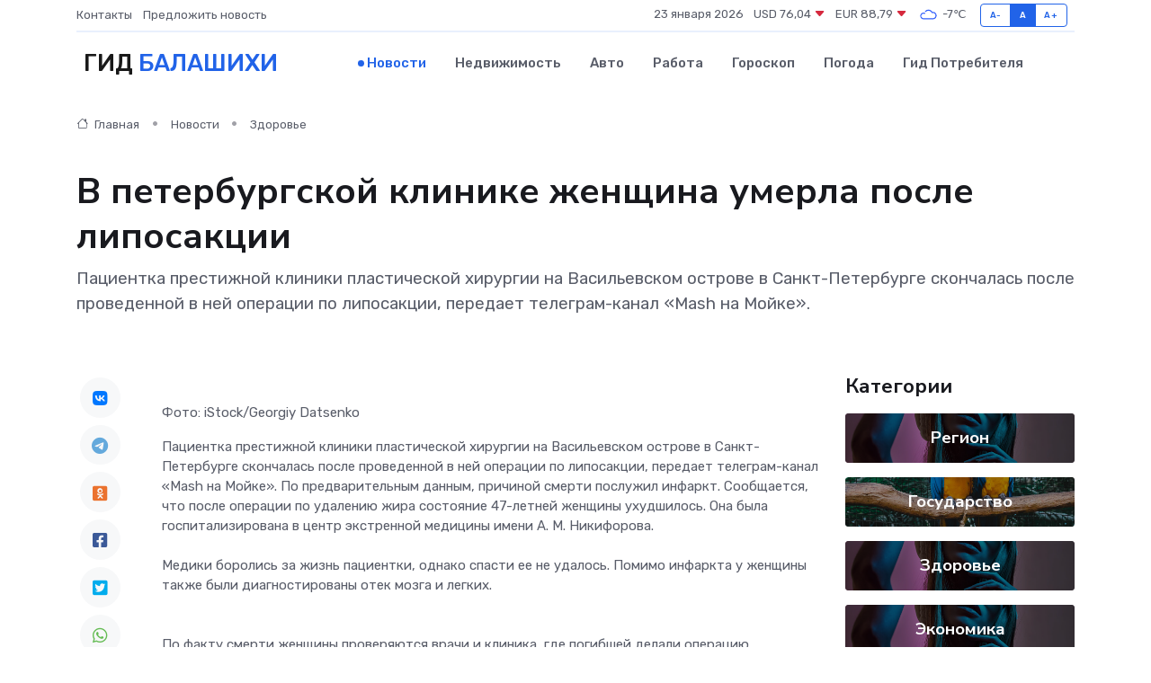

--- FILE ---
content_type: text/html; charset=utf-8
request_url: https://www.google.com/recaptcha/api2/aframe
body_size: 267
content:
<!DOCTYPE HTML><html><head><meta http-equiv="content-type" content="text/html; charset=UTF-8"></head><body><script nonce="Bvy6xizDwFdzFlb59E-RJw">/** Anti-fraud and anti-abuse applications only. See google.com/recaptcha */ try{var clients={'sodar':'https://pagead2.googlesyndication.com/pagead/sodar?'};window.addEventListener("message",function(a){try{if(a.source===window.parent){var b=JSON.parse(a.data);var c=clients[b['id']];if(c){var d=document.createElement('img');d.src=c+b['params']+'&rc='+(localStorage.getItem("rc::a")?sessionStorage.getItem("rc::b"):"");window.document.body.appendChild(d);sessionStorage.setItem("rc::e",parseInt(sessionStorage.getItem("rc::e")||0)+1);localStorage.setItem("rc::h",'1769116088600');}}}catch(b){}});window.parent.postMessage("_grecaptcha_ready", "*");}catch(b){}</script></body></html>